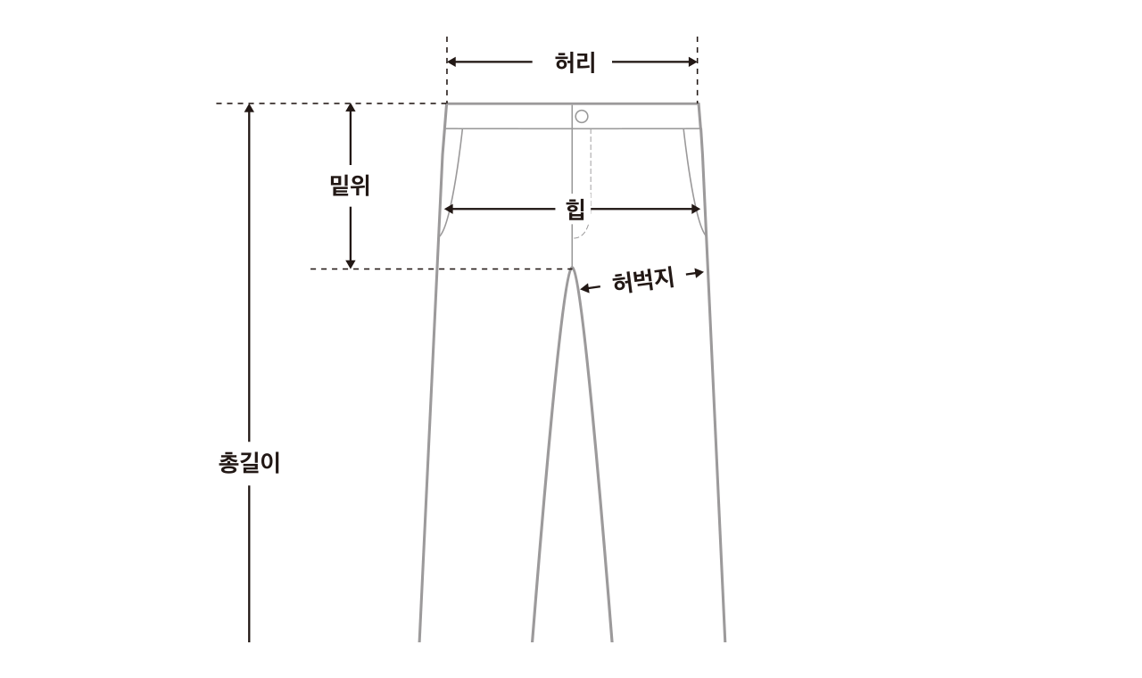

--- FILE ---
content_type: text/html; charset=utf-8
request_url: https://fit6.cre.ma/ba-on.com/fit/products/13595/combined_fit_product?use-google-translate-button=1
body_size: 2536
content:
<!DOCTYPE html>
<html>
  <head>
    <meta charset="UTF-8" />
    <meta http-equiv="Content-Type" content="text/html; charset=utf-8" />
    <meta name="viewport" content="width=device-width,initial-scale=1.0,maximum-scale=1.0,minimum-scale=1.0,user-scalable=no" />
    <meta http-equiv="X-UA-Compatible" content="IE=edge">
    <title></title>
      
    <link rel="stylesheet" media="all" href="https://assets6.cre.ma/fit/assets/pc/application-dae7d4fcb61c6f76751363c92bcd4765bb1a94a967bab5de1c700b0dc3a20324.css" />
    <link rel="shortcut icon" type="image/x-icon" href="https://assets.cre.ma/m/favicons/crema/v3/favicon.ico" />
    

    
    
  </head>
  <body class="unknown unknown-131 mac_os ko-KR" lang="ko-KR" data-action="combined_fit_product" data-app-builder-type="" data-brand-code="ba-on.com" data-controller="fit_products" data-disable-ga-sampling="false" data-event-base-url="https://events6.cre.ma" data-gaq-account="UA-45818307-11" data-loader-url="//assets6.cre.ma/m/widgets/loader.gif" data-login-alert="로그인이 필요한 서비스입니다. 로그인 하시겠습니까?" data-mall-login-url="http://m.ba-on.com/member/login.html" data-opt-container-id="OPT-KPS676T" data-shop-builder="cafe24" data-rails-env="production" data-widget-id="11" data-fixed-top-menu-height="0" data-device="pc">
    <div id="crema-google-translate"></div>
    
    <div id="content">
      
  

  <div id="google-translate-button" class="hidden"></div>


<div class="fit_product_combined_fit_product">
  
    <div class="fit_product_combined_fit_product__sample">
      
      
        <div class="fit_product_combined_fit_product__sample_image_container">
          <img
            src="//assets6.cre.ma/p/fit_default_sample_images/00/00/00/00/73/image/abdb9f4ef8cb517a.png"
            width="1024"
            height="1024"
            class="fit_product_combined_fit_product__sample_image"
          >
        </div>
      
    </div>
  

  <div id="fit-product-recommend-size-section" class="fit_product_combined_fit_product__recommend_size_section">
    <span class="fit_product_combined_fit_product__recommend_size_title">추천 사이즈 :</span>
    <span class="fit_product_combined_fit_product__recommend_size_content notranslate"></span>
  </div>

  
    <div id="fit-product-size-section" class="fit_product_combined_fit_product__size">
      <div class="fit_product_combined_fit_product__size_title_and_unit_buttons_wrapper">
        
          <div class="fit_product_combined_fit_product__size_title">
            SIZE INFO
          </div>
        
        
      </div>
      
        

<div class="fit_product_combined_fit_product_basic__size_tables">
  
  
    <div class="fit_product_combined_fit_product_basic__size_table_container">
      <table
        class="fit_product_combined_fit_product_basic__size_table
        js-scrollable-size-table
        js-global-size-table
        fit_product_combined_fit_product_basic__size_table--free-size"
        border="0"
        cellspacing="0"
        cellpadding="0"
        data-table-type="horizontal"
      >
        <thead>
          <tr class="fit_product_combined_fit_product_basic__size_table_title_row">
            
            
              <td
                class="fit_product_combined_fit_product_basic__size_table_title_col js-global-size-table-title-col"
                style="width: 16.67%"
              >
                허리
              </td>
            
              <td
                class="fit_product_combined_fit_product_basic__size_table_title_col js-global-size-table-title-col"
                style="width: 16.67%"
              >
                밑위
              </td>
            
              <td
                class="fit_product_combined_fit_product_basic__size_table_title_col js-global-size-table-title-col"
                style="width: 16.67%"
              >
                힙
              </td>
            
              <td
                class="fit_product_combined_fit_product_basic__size_table_title_col js-global-size-table-title-col"
                style="width: 16.67%"
              >
                허벅지
              </td>
            
              <td
                class="fit_product_combined_fit_product_basic__size_table_title_col js-global-size-table-title-col"
                style="width: 16.67%"
              >
                밑단
              </td>
            
              <td
                class="fit_product_combined_fit_product_basic__size_table_title_col js-global-size-table-title-col"
                style="width: 16.67%"
              >
                총장
              </td>
            
          </tr>
        </thead>
        <tbody>
          
            
            
              
                
                
            
            <tr class="
              js-global-size-table-content-row
              fit_product_combined_fit_product_basic__size_table_content_row
              "
            >
              
              
                
                
                
                <td
                  class="fit_product_combined_fit_product_basic__size_table_content_col js-global-size-table-content-col
                  "
                  style="width: 16.67%"
                >
                  <span class="js-combined-basic-size-table-content-col-value" data-global-size="">30.5</span>
                  
                    <span>-32.5<br>(조절가능)</span>
                  
                </td>
              
                
                
                
                <td
                  class="fit_product_combined_fit_product_basic__size_table_content_col js-global-size-table-content-col
                  "
                  style="width: 16.67%"
                >
                  <span class="js-combined-basic-size-table-content-col-value" data-global-size="">29.5</span>
                  
                </td>
              
                
                
                
                <td
                  class="fit_product_combined_fit_product_basic__size_table_content_col js-global-size-table-content-col
                  "
                  style="width: 16.67%"
                >
                  <span class="js-combined-basic-size-table-content-col-value" data-global-size="">55</span>
                  
                </td>
              
                
                
                
                <td
                  class="fit_product_combined_fit_product_basic__size_table_content_col js-global-size-table-content-col
                  "
                  style="width: 16.67%"
                >
                  <span class="js-combined-basic-size-table-content-col-value" data-global-size="">34</span>
                  
                </td>
              
                
                
                
                <td
                  class="fit_product_combined_fit_product_basic__size_table_content_col js-global-size-table-content-col
                  "
                  style="width: 16.67%"
                >
                  <span class="js-combined-basic-size-table-content-col-value" data-global-size="">23.5</span>
                  
                </td>
              
                
                
                
                <td
                  class="fit_product_combined_fit_product_basic__size_table_content_col js-global-size-table-content-col
                  "
                  style="width: 16.67%"
                >
                  <span class="js-combined-basic-size-table-content-col-value" data-global-size="">95</span>
                  
                </td>
              
            </tr>
          
        </tbody>
      </table>
    </div>
  
</div>

      
      
        <div class="fit_product_combined_fit_product__size_bottom_info">
          
            <div class="fit_product_combined_fit_product__size_unit">단위: cm</div>
          
          
        </div>
      
      <div class="fit_product_combined_fit_product__size_description">+- 단면을 나타내며 재는 방법, 도구에 따라 1~2cm 정도의 차이가 있을 수 있습니다.<br><br>모든 데님소재, 피그먼트 워싱은 특성상 이염의 우려가 있으니 참고 부탁드립니다.<br>린넨 소재의 경우 소재의 특성상 잡사나 뭉침이 있을 수 있습니다.<br><br>세탁의 경우 자세한 사항은 notice의 소재별 세탁법에서 참고 해주세요.<br><br>모니터 해상도에 따라 실제 컬러와 다를 수 있으며<br>상품 디테일컷이 실제 상품의 색상과 가까우므로 참고 해주세요.<br><br>결제 전 공지사항의 구매 전 필독을 꼭 읽은 후 주문 부탁드립니다.<br>주문 전 공지를 읽지 않고 발생하는 불이익에 대해서는 책임지지 않습니다.</div>
    </div>
  

  

  
    
    
    <div class="fit_product_combined_fit_product__property">
      
        <div class="fit_product_combined_fit_product__property_title">
          DETAIL INFO
        </div>
      
      <div class="fit_product_combined_fit_product__property_content">
        <table
          class="fit_product_combined_fit_product__property_table"
          border="0"
          cellspacing="0"
          cellpadding="0"
        >
          <tbody>
            
          </tbody>
        </table>
      </div>
    </div>
  

  
    <div class="fit_product_combined_fit_product__etc">
      <div class="fit_product_combined_fit_product__etc_description"><b>COMMENT</b><br>-<br><br><br><b>MODEL</b><br>영서　157cm / 55size / 26(s) / 230mm<br>NOTICE 게시판에서 모델정보를 확인해주세요 :)<br><br><br><b>PRODUCTION</b><br>세탁방법 : 드라이클리닝을 권장합니다.<br>제조연월 : 2023년 01월 이후<br>제조국 : 한국<br>판매처 : 바온 02 6223 5788<br>품질보증기준 교환 / 반품 안내 참고</div>
    </div>
  
</div>


    </div>
    <script src="https://assets6.cre.ma/fit/assets/pc/application-ae8b05f816ae48612702257cbfc6831d41648267f3a40975c4dab767b0d1de58.js"></script>
    <script>
//<![CDATA[

      var ajax_setup_args = {cache: true, dataType: "script", accepts: {
        script: "text/javascript, application/javascript"
      }};
      $.ajaxSetup(ajax_setup_args);
      

//]]>
</script>    <script>
//<![CDATA[

//]]>
</script>

</body></html>
